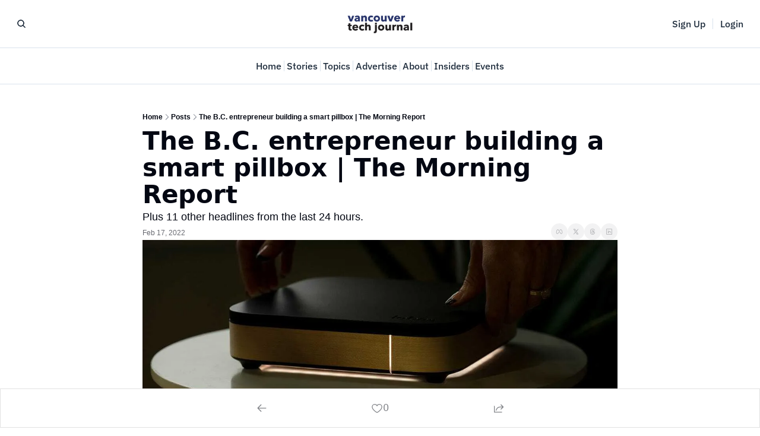

--- FILE ---
content_type: application/javascript; charset=UTF-8
request_url: https://vantechjournal.com/assets/pickBy-CdoagFsY.js
body_size: -301
content:

!function(){try{var e="undefined"!=typeof window?window:"undefined"!=typeof global?global:"undefined"!=typeof globalThis?globalThis:"undefined"!=typeof self?self:{},n=(new e.Error).stack;n&&(e._sentryDebugIds=e._sentryDebugIds||{},e._sentryDebugIds[n]="ecdcbe43-59e4-52aa-8b37-7f04d39c50b2")}catch(e){}}();
import{j as b}from"./jsx-runtime-KZHLKQvI.js";import{c as S}from"./index-BVBhxv_G.js";import{L as u}from"./components-Cu7pNUEY.js";const f="border font-medium shadow-sm wt-button-font inline-flex items-center disabled:bg-gray-400 disabled:cursor-not-allowed focus:outline-none focus:ring-2 focus:ring-offset-2 justify-center transition-colors",l="border-wt-primary text-wt-text-on-primary bg-wt-primary disabled:border-gray-500 focus:ring-wt-primary",m="bg-white hover:bg-gray-100 text-gray-800 border-gray-200 disabled:bg-gray-200 disabled:text-gray-300 focus:ring-wt-secondary",p="border-gray-300 text-gray-700 bg-white shadow-md focus:ring-wt-primary",w="border-red-600 text-white bg-red-600 shadow-md hover:border-red-700 hover:bg-red-700 focus:border-red-800 focus:bg-red-800 focus:ring-red-800",x="border-gray-200 text-red-600 bg-gray-50 shadow-md hover:border-gray-300 hover:bg-gray-100 focus:border-gray-300 focus:bg-gray-200 focus:ring-gray-300",h="border-transparent text-gray-700 bg-white underline",E="border-wt-text-on-tertiary text-wt-text-on-tertiary bg-transparent focus:ring-wt-text-on-tertiary shadow-md",A="border-transparent text-gray-700 bg-transparent hover:bg-gray-100",L="px-2 py-1 text-sm",C="px-4 py-2 text-sm",j=({type:o,children:s,variant:r="primary",onClick:n,className:t,btnSize:e="md",isLoading:a=!1,block:y=!1,disabled:c=!1,linkProps:d,style:g={}})=>{const i=S(f,"rounded-wt",e==="sm"?L:C,r==="primary"?l:"",r==="secondary"?m:"",r==="ghost"?p:"",r==="tertiary"?E:"",r==="danger"?w:"",r==="danger-light"?x:"",r==="underline"?h:"",r==="flush"?A:"",a?"disabled:cursor-not-allowed opacity-60 border-transparent":"",c?"disabled:cursor-not-allowed border-transparent":"",y?"w-full":"",t);return d?b.jsx(u,{to:d?.to,prefetch:d?.prefetch||"none",className:i,style:g,children:s}):b.jsx("button",{onClick:n,type:o,className:i,disabled:c,style:g,children:s})};function D(o,s){const r={},n=Object.keys(o);for(let t=0;t<n.length;t++){const e=n[t],a=o[e];s(a,e)&&(r[e]=a)}return r}export{j as B,D as p};
//# sourceMappingURL=pickBy-CdoagFsY.js.map

//# debugId=ecdcbe43-59e4-52aa-8b37-7f04d39c50b2
